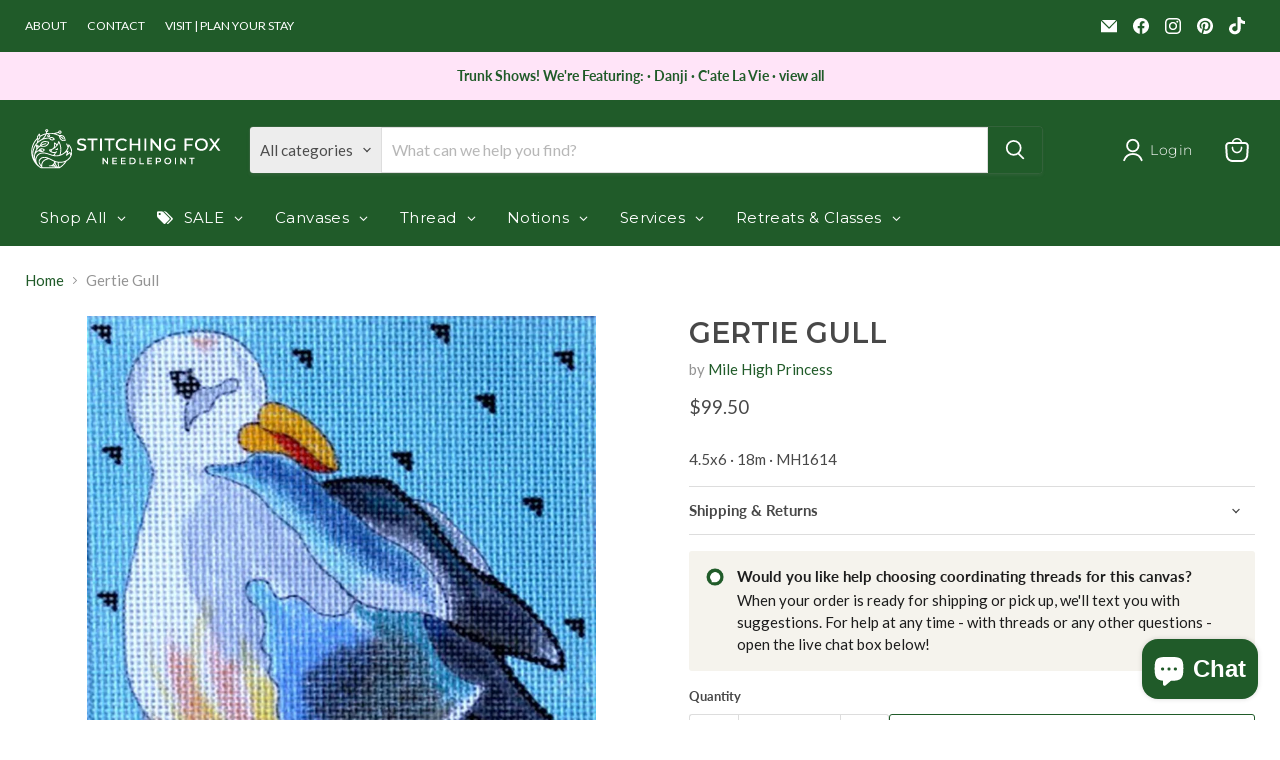

--- FILE ---
content_type: text/javascript; charset=utf-8
request_url: https://www.stitchingfox.com/products/gertie-gull-stitching-fox.js
body_size: 139
content:
{"id":7579220148475,"title":"Gertie Gull","handle":"gertie-gull-stitching-fox","description":"\u003cp\u003e4.5x6 · 18m · MH1614\u003c\/p\u003e","published_at":"2022-02-01T15:01:46-05:00","created_at":"2022-02-01T14:51:38-05:00","vendor":"Mile High Princess","type":"Canvas","tags":["18m"],"price":9950,"price_min":9950,"price_max":9950,"available":true,"price_varies":false,"compare_at_price":null,"compare_at_price_min":0,"compare_at_price_max":0,"compare_at_price_varies":false,"variants":[{"id":42625261895931,"title":"Default Title","option1":"Default Title","option2":null,"option3":null,"sku":"MH-1614","requires_shipping":true,"taxable":true,"featured_image":null,"available":true,"name":"Gertie Gull","public_title":null,"options":["Default Title"],"price":9950,"weight":0,"compare_at_price":null,"inventory_management":"shopify","barcode":"61895931","quantity_rule":{"min":1,"max":null,"increment":1},"quantity_price_breaks":[],"requires_selling_plan":false,"selling_plan_allocations":[]}],"images":["\/\/cdn.shopify.com\/s\/files\/1\/0328\/2141\/1977\/products\/MH1614.jpg?v=1643745099"],"featured_image":"\/\/cdn.shopify.com\/s\/files\/1\/0328\/2141\/1977\/products\/MH1614.jpg?v=1643745099","options":[{"name":"Title","position":1,"values":["Default Title"]}],"url":"\/products\/gertie-gull-stitching-fox","media":[{"alt":null,"id":29217754939643,"position":1,"preview_image":{"aspect_ratio":0.707,"height":1280,"width":905,"src":"https:\/\/cdn.shopify.com\/s\/files\/1\/0328\/2141\/1977\/products\/MH1614.jpg?v=1643745099"},"aspect_ratio":0.707,"height":1280,"media_type":"image","src":"https:\/\/cdn.shopify.com\/s\/files\/1\/0328\/2141\/1977\/products\/MH1614.jpg?v=1643745099","width":905}],"requires_selling_plan":false,"selling_plan_groups":[]}